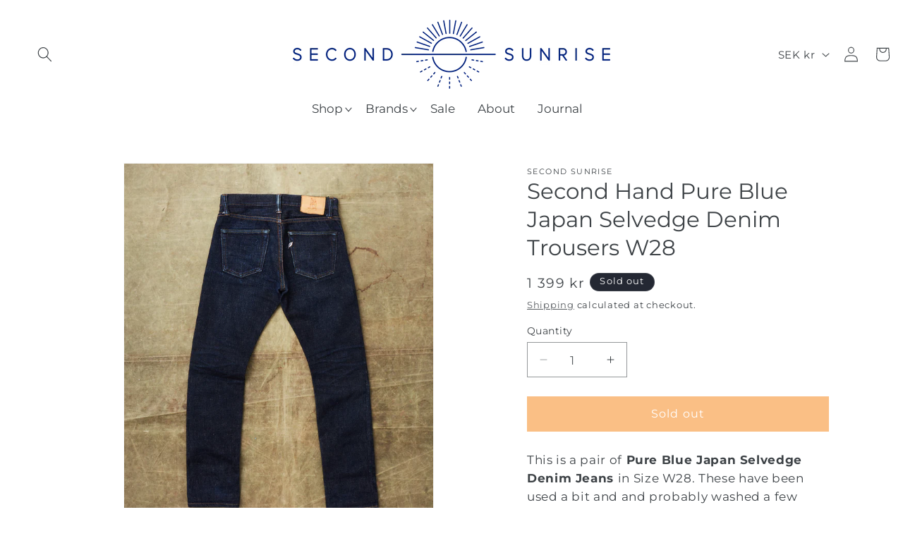

--- FILE ---
content_type: text/javascript
request_url: https://secondsunrise.se/cdn/shop/t/22/assets/product-form.js?v=136476481655931958101766037658
body_size: 792
content:
customElements.get("product-form")||customElements.define("product-form",class extends HTMLElement{constructor(){super(),this.form=this.querySelector("form"),this.variantIdInput.disabled=!1,this.form.addEventListener("submit",this.onSubmitHandler.bind(this)),this.cart=document.querySelector("cart-notification")||document.querySelector("cart-drawer"),this.submitButton=this.querySelector('[type="submit"]'),this.submitButtonText=this.submitButton.querySelector("span"),document.querySelector("cart-drawer")&&this.submitButton.setAttribute("aria-haspopup","dialog"),this.hideErrors=this.dataset.hideErrors==="true"}onSubmitHandler(evt){if(evt.preventDefault(),this.submitButton.getAttribute("aria-disabled")==="true")return;this.handleErrorMessage(),this.submitButton.setAttribute("aria-disabled",!0),this.submitButton.classList.add("loading"),this.querySelector(".loading__spinner").classList.remove("hidden");const config=fetchConfig("javascript");config.headers["X-Requested-With"]="XMLHttpRequest",delete config.headers["Content-Type"];const formData=new FormData(this.form);this.cart&&(formData.append("sections",this.cart.getSectionsToRender().map(section=>section.id)),formData.append("sections_url",window.location.pathname),this.cart.setActiveElement(document.activeElement)),config.body=formData,fetch(`${routes.cart_add_url}`,config).then(response=>response.json()).then(response=>{if(response.status){publish(PUB_SUB_EVENTS.cartError,{source:"product-form",productVariantId:formData.get("id"),errors:response.errors||response.description,message:response.message}),this.handleErrorMessage(response.description);const soldOutMessage=this.submitButton.querySelector(".sold-out-message");if(!soldOutMessage)return;this.submitButton.setAttribute("aria-disabled",!0),this.submitButtonText.classList.add("hidden"),soldOutMessage.classList.remove("hidden"),this.error=!0;return}else if(!this.cart){window.location=window.routes.cart_url;return}const startMarker=CartPerformance.createStartingMarker("add:wait-for-subscribers");this.error||publish(PUB_SUB_EVENTS.cartUpdate,{source:"product-form",productVariantId:formData.get("id"),cartData:response}).then(()=>{CartPerformance.measureFromMarker("add:wait-for-subscribers",startMarker)}),this.error=!1;const quickAddModal=this.closest("quick-add-modal");quickAddModal?(document.body.addEventListener("modalClosed",()=>{setTimeout(()=>{CartPerformance.measure("add:paint-updated-sections",()=>{this.cart.renderContents(response)})})},{once:!0}),quickAddModal.hide(!0)):CartPerformance.measure("add:paint-updated-sections",()=>{this.cart.renderContents(response)})}).catch(e=>{console.error(e)}).finally(()=>{this.submitButton.classList.remove("loading"),this.cart&&this.cart.classList.contains("is-empty")&&this.cart.classList.remove("is-empty"),this.error||this.submitButton.removeAttribute("aria-disabled"),this.querySelector(".loading__spinner").classList.add("hidden"),CartPerformance.measureFromEvent("add:user-action",evt)})}handleErrorMessage(errorMessage=!1){this.hideErrors||(this.errorMessageWrapper=this.errorMessageWrapper||this.querySelector(".product-form__error-message-wrapper"),this.errorMessageWrapper&&(this.errorMessage=this.errorMessage||this.errorMessageWrapper.querySelector(".product-form__error-message"),this.errorMessageWrapper.toggleAttribute("hidden",!errorMessage),errorMessage&&(this.errorMessage.textContent=errorMessage)))}toggleSubmitButton(disable=!0,text){disable?(this.submitButton.setAttribute("disabled","disabled"),text&&(this.submitButtonText.textContent=text)):(this.submitButton.removeAttribute("disabled"),this.submitButtonText.textContent=window.variantStrings.addToCart)}get variantIdInput(){return this.form.querySelector("[name=id]")}});function validateQuantity($parentElement){const $message=$parentElement.find(".product-form__error-message-wrapper"),$quantity=$parentElement.find(".quantity__input"),$selectedOption=$parentElement.find("select").find("option:selected");let qty=0;$selectedOption.length==0?qty=$quantity.data("qty"):qty=$selectedOption.data("qty"),(parseInt($quantity.val(),10)||0)>=qty?($quantity.val(qty),$parentElement.find('.quantity__button[name="plus"]').addClass("disable"),$message.find(".product-form__error-message").text(`You've reached the maximum available quantity of ${qty}.`).closest(".product-form__error-message-wrapper").removeAttr("hidden")):($parentElement.find('.quantity__button[name="plus"]').removeClass("disable"),$message.attr("hidden",!0))}$(document).on("click",".quantity__button",async function(event){event.preventDefault();const $parentElement=$(this).closest(".product__info-wrapper");validateQuantity($parentElement)}),$(document).on("input",".quantity__input",function(){const $parentElement=$(this).closest(".product__info-wrapper");validateQuantity($parentElement)}),$(document).on("input",'.sticky-atc__inner input[type="number"][name="quantity"]',function(){const $input=$(this),$parent=$input.closest(".sticky-atc__inner"),$message=$parent.find(".sticky-error-message"),$selectedOption=$parent.find("select").find("option:selected");let maxQty=0;$selectedOption.length==0?maxQty=$input.data("qty"):maxQty=$selectedOption.data("qty")||1;let currentQty=parseInt($input.val(),10)||0;currentQty>maxQty?($input.val(maxQty),$message.text(`You've reached the maximum available quantity of ${maxQty}.`).removeAttr("hidden")):$message.attr("hidden",!0);const minQty=parseInt($input.attr("min"),10)||1;currentQty<minQty&&$input.val(minQty)}),$(document).on("change",".sticky-atc__opt",function(){const $parent=$(this).closest(".sticky-atc__inner");$parent.find(".sticky-error-message").text(""),$parent.find('input[type="number"][name="quantity"]').val(1)});
//# sourceMappingURL=/cdn/shop/t/22/assets/product-form.js.map?v=136476481655931958101766037658
